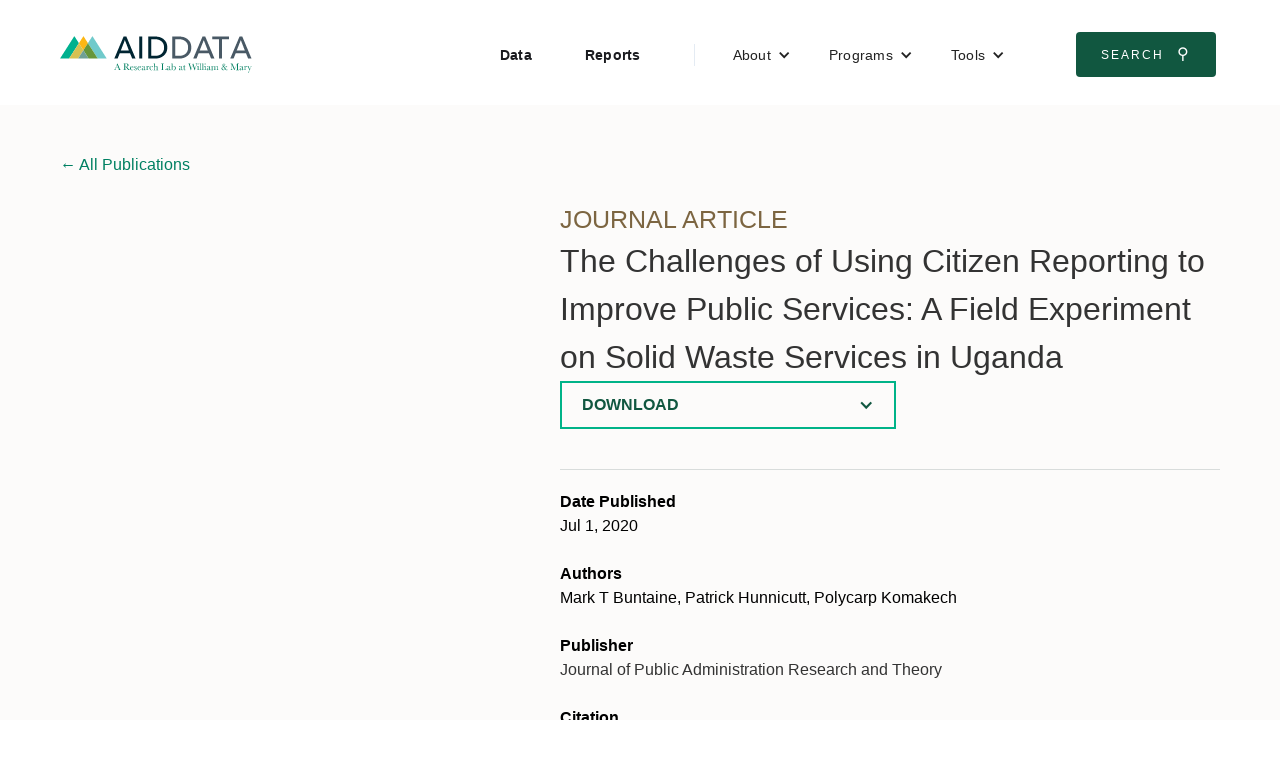

--- FILE ---
content_type: text/html; charset=utf-8
request_url: https://www.aiddata.org/publications/the-challenges-of-using-citizen-reporting-to-improve-public-services-a-field-experiment-on-solid-waste-services-in-uganda
body_size: 7218
content:
<!DOCTYPE html><!-- This site was created in Webflow. https://webflow.com --><!-- Last Published: Fri Jan 23 2026 16:18:58 GMT+0000 (Coordinated Universal Time) --><html data-wf-domain="www.aiddata.org" data-wf-page="65e6456481f6caa00af4ec20" data-wf-site="5914719ba6e62162556bd443" lang="en" data-wf-collection="65e6456481f6caa00af4eb04" data-wf-item-slug="the-challenges-of-using-citizen-reporting-to-improve-public-services-a-field-experiment-on-solid-waste-services-in-uganda"><head><meta charset="utf-8"/><title>AidData  |  The Challenges of Using Citizen Reporting to Improve Public Services: A Field Experiment on Solid Waste Services in Uganda</title><meta content="Jul 01, 2020  |" name="description"/><meta content="AidData  |  The Challenges of Using Citizen Reporting to Improve Public Services: A Field Experiment on Solid Waste Services in Uganda" property="og:title"/><meta content="Jul 01, 2020  |" property="og:description"/><meta content="" property="og:image"/><meta content="AidData  |  The Challenges of Using Citizen Reporting to Improve Public Services: A Field Experiment on Solid Waste Services in Uganda" property="twitter:title"/><meta content="Jul 01, 2020  |" property="twitter:description"/><meta content="" property="twitter:image"/><meta property="og:type" content="website"/><meta content="summary_large_image" name="twitter:card"/><meta content="width=device-width, initial-scale=1" name="viewport"/><meta content="3hSxsEkFY8npkFGuwfMvPXUjFGEidrxvZSdBHmoVlKU" name="google-site-verification"/><meta content="Webflow" name="generator"/><link href="https://cdn.prod.website-files.com/5914719ba6e62162556bd443/css/aiddata.webflow.shared.f45f6d19c.min.css" rel="stylesheet" type="text/css" integrity="sha384-9F9tGc/5ast27mX1qW5bJp/o1+xTfj3QJjqFV8E5tcI6vV2gIfKG+tR7TYs85qaw" crossorigin="anonymous"/><script type="text/javascript">!function(o,c){var n=c.documentElement,t=" w-mod-";n.className+=t+"js",("ontouchstart"in o||o.DocumentTouch&&c instanceof DocumentTouch)&&(n.className+=t+"touch")}(window,document);</script><link href="https://cdn.prod.website-files.com/5914719ba6e62162556bd443/5c66e3c4b44ec5339e661175_faviconArtboard%202.png" rel="shortcut icon" type="image/x-icon"/><link href="https://cdn.prod.website-files.com/5914719ba6e62162556bd443/5c66e4488238e3cbb70d9d5d_webclip.png" rel="apple-touch-icon"/><script async="" src="https://www.googletagmanager.com/gtag/js?id=G-8H3QFQRRTT"></script><script type="text/javascript">window.dataLayer = window.dataLayer || [];function gtag(){dataLayer.push(arguments);}gtag('set', 'developer_id.dZGVlNj', true);gtag('js', new Date());gtag('config', 'G-8H3QFQRRTT');</script><meta name="google-site-verification" content="3hSxsEkFY8npkFGuwfMvPXUjFGEidrxvZSdBHmoVlKU" />
<meta name="google-site-verification" content="1nmyBvx8B7x44UXG3j1gwiv5OCz3NtCnBUOlkpmMyy8" />
<meta name="twitter:card" content="summary_large_image">
<style>
.w-mod-touch .page-wrap .w-nav, .w-mod-touch .page-wrap .w-container, .w-mod-touch .page-wrap .w-nav-menu, .w-mod-touch .page-wrap .w-dropdown, .w-mod-touch .page-wrap .w-dropdown-list.w--open {overflow-x: visible !important; overflow-y: visible !important; max-width: none !important; }
.w-dyn-empty {display: none !important; }
body {font-family: 'Avenir', 'Avenir Next','Helvetica', 'Helvetica Neue', 'Arial', 'Roboto', sans serif !important;}
@supports (object-fit: cover){.tall-card-image-wrap img {-o-object-fit: cover;object-fit: cover;}}
</style><link href="https://cdn.jsdelivr.net/gh/johnwcuster/graphpapercss@latest/css/main.min.css" rel="stylesheet" type="text/css" /><link href="https://docs.aiddata.org/ad4/css/ad4-grid.css" rel="stylesheet" type="text/css"></head><body><div class="js-meta w-embed"><div id="schemaMarkup" itemscope itemtype="https://schema.org/ScholarlyArticle" style="display: none">
  <meta itemprop="name" content="The Challenges of Using Citizen Reporting to Improve Public Services: A Field Experiment on Solid Waste Services in Uganda" />
  <meta itemprop="image" content="" />
  <meta itemprop="dateModified" content="Oct 13, 2023" />
  <meta itemprop="datePublished" content="Jul 01, 2020" />  
  <meta itemprop="author" content="Mark T Buntaine, Patrick Hunnicutt, Polycarp Komakech" />
  <meta itemprop="creator" content="Mark T Buntaine, Patrick Hunnicutt, Polycarp Komakech" />
  <meta itemprop="publisher" content="Journal of Public Administration Research and Theory" />
  <meta itemprop="learningResourceType" content="Journal Article" />
  <meta itemprop="associatedMedia" content="https://academic.oup.com/jpart/article-abstract/doi/10.1093/jopart/muaa026/5865790" />
</div></div><div id="top" class="page-wrap"><header class="navbar2"><a href="#main-content" class="skip-to-content-link">Skip to Content</a><div data-animation="default" data-collapse="medium" data-duration="400" data-easing="ease" data-easing2="ease" role="banner" class="wide-navbar-no-shadow-container-2 w-nav"><div class="navvbar-container-2"><div class="navbar-wrapper-2"><a href="/" class="navbar-brand-2-logo w-nav-brand"><img src="https://cdn.prod.website-files.com/5914719ba6e62162556bd443/5949cde787ae3440674658c9_AidData_Logo--flat.svg" loading="lazy" alt=""/></a><nav role="navigation" class="nav-menu-wrapper-2 w-nav-menu"><ul role="list" class="nav-menu-two w-list-unstyled"><li><a href="/datasets" class="nav-link-accent">Data</a></li><li><a href="/publications" class="nav-link-accent">Reports</a></li><li><div class="nav-divider"></div></li><li><div data-hover="false" data-delay="0" class="nav-dropdown-3 w-dropdown"><div class="nav-dropdown-toggle-2 w-dropdown-toggle"><div class="nav-dropdown-icon-2 w-icon-dropdown-toggle"></div><div>About</div></div><nav class="nav-dropdown-list-2 shadow-three mobile-shadow-hide w-dropdown-list"><a href="/about" class="nav-dropdown-link-2-main-link w-dropdown-link">About AidData</a><a href="/blog" class="nav-dropdown-link-2 w-dropdown-link">Blog</a><a href="/contact" class="nav-dropdown-link-2 w-dropdown-link">Contact</a><a href="/events" class="nav-dropdown-link-2 w-dropdown-link">Events</a><a href="/in-the-news" class="nav-dropdown-link-2 w-dropdown-link">Media</a><a href="/join-the-team" class="nav-dropdown-link-2 w-dropdown-link">Join the Team</a><a href="/partners" class="nav-dropdown-link-2 w-dropdown-link">Partners</a><a href="/people" class="nav-dropdown-link-2 w-dropdown-link">People</a><a href="/training" class="nav-dropdown-link-2 w-dropdown-link">Training</a></nav></div></li><li><div data-hover="false" data-delay="0" class="nav-dropdown-3 w-dropdown"><div class="nav-dropdown-toggle-2 w-dropdown-toggle"><div class="nav-dropdown-icon-2 w-icon-dropdown-toggle"></div><div>Programs</div></div><nav class="nav-dropdown-list-2 shadow-three mobile-shadow-hide w-dropdown-list"><a href="/china" class="nav-dropdown-link-2 w-dropdown-link">China</a><a href="/agriculture-climate-environment" class="nav-dropdown-link-2 w-dropdown-link">Agriculture, Climate &amp; Environment</a><a href="/machine-learning" class="nav-dropdown-link-2 w-dropdown-link">AI &amp; Machine Learning</a><a href="/fpi" class="nav-dropdown-link-2 w-dropdown-link">Foreign Policy Influence</a><a href="/gie" class="nav-dropdown-link-2 w-dropdown-link">Geospatial Tools &amp; Impact Evaluations</a><a href="/gender-equity-in-development" class="nav-dropdown-link-2 w-dropdown-link">Global Gender Equity</a><a href="/ltl" class="nav-dropdown-link-2 w-dropdown-link">Listening to Leaders</a><a href="/migration" class="nav-dropdown-link-2 w-dropdown-link">Migration</a><a href="/sdg" class="nav-dropdown-link-2 w-dropdown-link">Sustainable Development Goals</a></nav></div></li><li><div data-hover="false" data-delay="0" class="nav-dropdown-3 w-dropdown"><div class="nav-dropdown-toggle-2 w-dropdown-toggle"><div class="nav-dropdown-icon-2 w-icon-dropdown-toggle"></div><div>Tools</div></div><nav class="nav-dropdown-list-2 shadow-three mobile-shadow-hide w-dropdown-list"><a href="/geoquery" class="nav-dropdown-link-2 w-dropdown-link">GeoQuery</a><a href="https://china.aiddata.org" target="_blank" class="nav-dropdown-link-2 w-dropdown-link">China&#x27;s Global Development Footprint</a><a href="https://phl-china.aiddata.org" target="_blank" class="nav-dropdown-link-2 w-dropdown-link">China in The Philippines</a><a href="https://china-dashboard.aiddata.org/" target="_blank" class="nav-dropdown-link-2 w-dropdown-link">China&#x27;s Public Diplomacy</a><a href="https://china-contracts.aiddata.org" target="_blank" class="nav-dropdown-link-2 w-dropdown-link">China Contracts Search</a></nav></div></li><li class="mobile-margin-top-11"><div class="nav-button-wrapper-2"><a href="https://www.aiddata.org/search" target="_blank" class="button-primary-2 w-button">Search <span class="search-icon-unicode">⚲</span></a></div></li></ul></nav><div class="menu-button-2 w-nav-button"><div class="w-icon-nav-menu"></div></div></div></div></div></header><div id="main-content" class="main-content gray-background"><div class="full-width page-top-padding page-grid-padding padding-bottom--baseline"><div class="w-dyn-bind-empty w-richtext"></div><a href="/publications" class="full-width"><strong>←</strong> All Publications</a></div><div class="grid_02b--01"><a href="https://academic.oup.com/jpart/article-abstract/doi/10.1093/jopart/muaa026/5865790" target="_blank" class="w-inline-block"><img alt="" src="" class="w-dyn-bind-empty"/></a><div><div class="full-width"><div class="inline-block responsive-page-label padding--char-right">Journal Article</div><div class="inline-block responsive-page-label w-dyn-bind-empty"></div></div><h1 class="font-size-4">The Challenges of Using Citizen Reporting to Improve Public Services: A Field Experiment on Solid Waste Services in Uganda</h1><div data-delay="0" data-hover="false" data-w-id="a1d2186c-a338-4031-7453-bf80d5fff78d" class="dropdown-button padding-bottom--cell margin-bottom--cell w-dropdown"><div class="dropdown-button-toggle w-dropdown-toggle"><div style="-webkit-transform:translate3d(0, 0, 0) scale3d(1, 1, 1) rotateX(0) rotateY(0) rotateZ(0DEG) skew(0, 0);-moz-transform:translate3d(0, 0, 0) scale3d(1, 1, 1) rotateX(0) rotateY(0) rotateZ(0DEG) skew(0, 0);-ms-transform:translate3d(0, 0, 0) scale3d(1, 1, 1) rotateX(0) rotateY(0) rotateZ(0DEG) skew(0, 0);transform:translate3d(0, 0, 0) scale3d(1, 1, 1) rotateX(0) rotateY(0) rotateZ(0DEG) skew(0, 0)" class="dropdown-button-icon w-icon-dropdown-toggle"></div><div>Download</div></div><nav class="dropdown-button-list w-dropdown-list"><a href="https://academic.oup.com/jpart/article-abstract/doi/10.1093/jopart/muaa026/5865790" class="dropdown-button-link w-dropdown-link">Visit Publisher&#x27;s Site →</a><a href="#" class="dropdown-button-link w-condition-invisible w-dyn-bind-empty w-dropdown-link"></a><a href="#" class="dropdown-button-link w-condition-invisible w-dyn-bind-empty w-dropdown-link"></a><a href="#" class="dropdown-button-link w-condition-invisible w-dyn-bind-empty w-dropdown-link"></a><a href="#" class="dropdown-button-link w-condition-invisible w-dyn-bind-empty w-dropdown-link"></a><a href="#" class="dropdown-button-link w-condition-invisible w-dyn-bind-empty w-dropdown-link"></a><a href="#" class="dropdown-button-link w-condition-invisible w-dyn-bind-empty w-dropdown-link"></a><a href="#" class="dropdown-button-link w-condition-invisible w-dyn-bind-empty w-dropdown-link"></a></nav></div><div><p class="font-size-1 margin-0--bottom bold-text black-text border-top padding-top--cell">Date Published</p><p class="font-size-1 black-text">Jul 1, 2020</p><p class="font-size-1 black-text bold-text margin-0--bottom">Authors</p><p class="font-size-1 black-text">Mark T Buntaine, Patrick Hunnicutt, Polycarp Komakech</p><p class="font-size-1 bold-text black-text margin-0--bottom">Publisher</p><p>Journal of Public Administration Research and Theory</p><p class="font-size-1 margin-0--bottom bold-text black-text">Citation</p><div class="w-richtext"><p>Mark T Buntaine, Patrick Hunnicutt, Polycarp Komakech, The Challenges of Using Citizen Reporting to Improve Public Services: A Field Experiment on Solid Waste Services in Uganda, <em>Journal of Public Administration Research and Theory</em>, Volume 31, Issue 1, January 2021, Pages 108–127, <a href="https://doi.org/10.1093/jopart/muaa026">https://doi.org/10.1093/jopart/muaa026</a><br/></p></div><div class="w-richtext"><p><strong><em>Note</em></strong><em>: A version of this article was previously published as an </em><a href="/publications/escaping-the-valley-of-disengagement-two-field-experiments-on-motivating-citizens-to-monitor-public-goods"><strong><em>AidData Working Paper</em></strong><em>.</em></a><a href="https://www.aiddata.org/publications/wps113-discourse-wars-and-mask-diplomacy-chinas-global-image-management-in-times-of-crisis"><br/></a></p></div></div></div></div><div class="grid_02b--04 padding-top--baseline border-top margin-top--baseline padding-bo"><h2>Abstract</h2><div class="w-richtext"><p>Governments around the world are investing in technologies that allow citizens to participate in the coproduction of public services by providing monitoring and feedback, but there is little evidence about how these initiatives affect the quality of public services. We implemented a large-scale field experiment that involved organizing 50 citizen reporters in each of 100 neighborhoods across Kampala, Uganda, to provide weekly reports to the municipal government about the delivery of solid waste services via an SMS-messaging platform, resulting in 23,856 reports during the 9-month study period. Citizen reporting did not reduce informal waste accumulation as targeted, which would indicate improvements to formal services. Using our observations as participants in the development and deployment of the reporting platform and interviews with staff at the government agency receiving the citizen reports, we show how the public generated inconsistent information that did not fit existing decision-making processes. We generalize lessons from this field experiment by explaining how coproduction involving information sharing through information and communication technologies is likely to affect public services based on the <em>alignment</em> of citizen-produced data with the information problems managers face; the <em>search costs</em> of detecting public services failures; the <em>quality</em> of citizen-produced data; and the <em>operating costs</em> of citizen-reporting platforms.</p><p><strong>Funding</strong>: This research was supported by AidData at the College of William &amp; Mary and the U.S. Agency for International Development (USAID) Global Development Lab through cooperative agreement AID-OAA-A-12-00096 and by the Hellman Family Foundation through a fellowship to Mark Buntaine.<br/></p></div></div><div class="grid_02b--04 margin-top--baseline padding-top--baseline border-top padding-bottom--baseline"><h3>Related Publications</h3><div class="w-dyn-list"><div role="list" class="wide-card-grid w-dyn-items"><div role="listitem" class="wide-card w-dyn-item"><a href="/publications/escaping-the-valley-of-disengagement-two-field-experiments-on-motivating-citizens-to-monitor-public-goods" class="white-card-link w-inline-block"><div class="card-column-wrap"><div class="card-media"><img alt="" src="" class="cover-thumbnail w-dyn-bind-empty"/></div><div class="card-text-wrap"><div class="flex-start full-width"><div class="card-label-small padding-right--char">Working Paper</div><div class="card-label-small">41</div></div><h3 class="card-title-small">Escaping the Valley of Disengagement: Two Field Experiments on Motivating Citizens to Monitor Public Goods</h3><div class="font-size-0 gray-text w-dyn-bind-empty"></div><p class="card-body-text">Mark T. Buntaine, Daniel L. Nielson, Jacob T. Skaggs</p><p class="js-date">2017-06-01</p></div></div></a></div></div></div></div><div class="grid_02b--04 margin-top--baseline padding-top--baseline border-top padding-bottom--baseline"><h3>Featured Authors</h3><div><div class="w-dyn-list"><div role="list" class="short-card-grid w-dyn-items"><div role="listitem" class="short-card2 w-dyn-item"><div class="flex"><a href="/people/mark-buntaine" class="business-card-thumbnail-wrap w-inline-block"><img alt="Mark Buntaine" src="" class="w-dyn-bind-empty"/></a><div class="business-card-text-wrap"><div class="card-label-small w-dyn-bind-empty"></div><a href="/people/mark-buntaine" class="heading-link w-inline-block"><h4 class="linked-heading">Mark Buntaine</h4></a><p class="card-subheading-without-padding">Assistant Professor at the Bren School of Environmental Science &amp; Management and the Department of Political Science at the University of California at Santa Barbara</p></div></div></div></div></div><div class="margin-top--line padding-top--line border--gold border-top"><div class="w-dyn-bind-empty w-richtext"></div></div></div></div><div class="grid_02b--04 margin-top--baseline padding-top--baseline border-top padding-bottom--baseline w-condition-invisible"><h3 class="w-condition-invisible">Related Datasets</h3><div class="w-dyn-list"><div class="w-dyn-empty"><div>No items found.</div></div></div></div><div class="grid_02b--04 margin-top--baseline padding-top--baseline border-top padding-bottom--baseline w-condition-invisible"><h3 class="w-condition-invisible">Related Blog Posts</h3><div class="w-dyn-list"><div class="w-dyn-empty"><div>No items found.</div></div></div></div><div class="grid_02b--04 margin-top--baseline padding-top--baseline border-top padding-bottom--baseline w-condition-invisible"><h3 class="w-condition-invisible">Related Events</h3><div class="w-dyn-list"><div class="w-dyn-empty"><div>No items found.</div></div></div></div><footer id="footer" class="footer"><div class="footer-wrap"><section class="footer-nav-col-1"><div class="margin-top--baseline"><a href="/newsletter" class="footer-cta-button w-inline-block">Get our Newsletter!</a></div><div><div class="footer-social-wrap"><a href="https://www.facebook.com/aiddata" target="_blank" rel="noopener" class="footer-social-link w-inline-block"><img src="https://cdn.prod.website-files.com/5914719ba6e62162556bd443/5945863858fa7b4b26d866db_Facebook%20Icon.svg" alt="Link to AidData Facebook Page" class="footer-social-icon"/></a><a href="https://twitter.com/@aiddata" target="_blank" rel="noopener" class="footer-social-link w-inline-block"><img src="https://cdn.prod.website-files.com/5914719ba6e62162556bd443/5945864316c1f5436ec07922_Twitter%20Icon.svg" alt="Link to AidData Twitter Feed" class="footer-social-icon"/></a><a href="https://www.linkedin.com/company/aiddata" target="_blank" rel="noopener" class="footer-social-link w-inline-block"><img src="https://cdn.prod.website-files.com/5914719ba6e62162556bd443/5945863e684cda4d7bbc3adf_LinkedIn%20Icon.svg" alt="Link to AidData LinkedIn page" class="footer-social-icon"/></a></div></div></section><div id="site-map" class="footer-nav-col-2-wrap"><div class="footer-nav-text-column w-richtext"><h4>Discover</h4><ul role="list"><li><a href="/about">About AidData</a></li><li><a href="/blog">Blog</a></li><li><a href="/contact">Contact</a></li><li><a href="/events">Events</a></li><li><a href="/in-the-news">Media</a></li><li><a href="/pages/join-the-team">Join the Team</a></li><li><a href="/partners">Partners</a></li><li><a href="/people">People</a></li><li><a href="/training">Training</a></li></ul></div><div class="footer-nav-text-column w-richtext"><h4>Research</h4><ul role="list"><li><a href="/datasets">Data</a></li><li><a href="/publications">Reports</a></li></ul><h4>Programs</h4><ul role="list"><li><a href="/china">China</a></li><li><a href="/agriculture-climate-environment">Agriculture, Climate &amp; Environment</a></li><li><a href="/machine-learning">AI &amp; Machine Learning</a></li><li><a href="/fpi">Foreign Policy Influence</a></li><li><a href="/gender-equity-in-development">Global Gender Equity</a></li><li><a href="/gie">Geospatial Tools &amp; Impact Evaluations</a></li><li><a href="/ltl">Listening to Leaders</a></li><li><a href="/migration">Migration</a></li><li><a href="/sdg">Sustainable Development Goals</a></li></ul></div><div class="footer-nav-text-column w-richtext"><h4>Tools</h4><ul role="list"><li><a href="/geoquery">GeoQuery</a></li><li><a href="https://china.aiddata.org/">China&#x27;s Global Development Footprint</a></li><li><a href="https://phl-china.aiddata.org/">China in the Philippines</a></li><li><a href="https://china-dashboard.aiddata.org/">China&#x27;s Public Diplomacy</a></li><li><a href="https://china-contracts.aiddata.org/">China Contracts Search</a></li><li>‍</li><li></li></ul></div></div></div><div class="bg--wm_green full-width border-top"><a href="http://www.wm.edu/" target="_blank" rel="noopener" class="wm-footer-link w-inline-block"><img src="https://cdn.prod.website-files.com/5914719ba6e62162556bd443/59d445067eedf20001205357_wm_vertical_single_line_white.png" alt="William and Mary Official Crest"/></a></div></footer></div></div><script src="https://d3e54v103j8qbb.cloudfront.net/js/jquery-3.5.1.min.dc5e7f18c8.js?site=5914719ba6e62162556bd443" type="text/javascript" integrity="sha256-9/aliU8dGd2tb6OSsuzixeV4y/faTqgFtohetphbbj0=" crossorigin="anonymous"></script><script src="https://cdn.prod.website-files.com/5914719ba6e62162556bd443/js/webflow.schunk.36b8fb49256177c8.js" type="text/javascript" integrity="sha384-4abIlA5/v7XaW1HMXKBgnUuhnjBYJ/Z9C1OSg4OhmVw9O3QeHJ/qJqFBERCDPv7G" crossorigin="anonymous"></script><script src="https://cdn.prod.website-files.com/5914719ba6e62162556bd443/js/webflow.schunk.09b9fd2a2adc33fc.js" type="text/javascript" integrity="sha384-/l/DLhz1PYqVfCgaqKyUsEodMpbJoHmB/1R0peDmCye3eN+4Az4Nx6HJnXtGxBJH" crossorigin="anonymous"></script><script src="https://cdn.prod.website-files.com/5914719ba6e62162556bd443/js/webflow.d9181b2d.ccfbc8d6cfe374c0.js" type="text/javascript" integrity="sha384-m0KSU8/9Cg4qoomUq5k6NJjaYu3qRMDIi2lGfqvn5qvGL0Oo4yuaQMk5NKrMyWab" crossorigin="anonymous"></script><!-- Global Site Tag (gtag.js) - Google Analytics -->
<script async src="https://www.googletagmanager.com/gtag/js?id=UA-107543399-1"></script>
<script>
  window.dataLayer = window.dataLayer || [];
  function gtag(){dataLayer.push(arguments)};
  gtag('js', new Date());

  gtag('config', 'UA-107543399-1');
</script>


<!-- Lucky Orange Analytics -->
<script type='text/javascript'>
  window.__lo_site_id = 57091;
  (function() {
    var wa = document.createElement('script'); wa.type = 'text/javascript'; wa.async = true;
    wa.src = 'https://d10lpsik1i8c69.cloudfront.net/w.js';
    var s = document.getElementsByTagName('script')[0]; s.parentNode.insertBefore(wa, s);
  })();
</script>
<!-- Social Sharing Buttons -->
<script>
  (function(){ 
      var Tweet1 = document.getElementById("Tweet1");
      
      var FB1 = document.getElementById("FB1");
      
      var LI1 = document.getElementById("LI1");
      

      function tweet() { 
        var u = location.href;
        var t="@aiddata"; 
        window.open('http://twitter.com/share?url='+encodeURIComponent(u)+'&text='+encodeURIComponent(t),'twitsharer','toolbar=0,status=0,width=626,height=436'); 
        return false;    
      }

      function fbshareCurrentPage() {
        window.open("https://www.facebook.com/sharer/sharer.php?u="+escape(window.location.href)+"&t="+document.title, '', 'menubar=no,toolbar=no,resizable=yes,scrollbars=yes,height=300,width=600');return false; 
      }

      function linkedinShareCurrentPage() {
        window.open('http://www.linkedin.com/shareArticle?mini=true&url=' + encodeURIComponent(document.URL) + '&title=' + encodeURIComponent(document.title)); return false;
      }
    
      if (document.body.contains(Tweet1)) {
        Tweet1.addEventListener('click', tweet, false);  
      }
      
      if (document.body.contains(FB1)) {
        FB1.addEventListener('click', fbshareCurrentPage, false);  
      }
      if (document.body.contains(LI1)) {
        LI1.addEventListener('click', linkedinShareCurrentPage, false);  
      }
  }());
</script></body></html>

--- FILE ---
content_type: image/svg+xml
request_url: https://cdn.prod.website-files.com/5914719ba6e62162556bd443/5945863858fa7b4b26d866db_Facebook%20Icon.svg
body_size: -101
content:
<svg id="Layer_1" data-name="Layer 1" xmlns="http://www.w3.org/2000/svg" viewBox="0 0 47.91 47.91"><defs><style>.cls-1{fill:#008062;opacity:0.8;}</style></defs><title>Facebook Icon</title><path class="cls-1" d="M0,0V47.91H47.91V0ZM29.09,24H25.73v12h-5V24H18.39V19.73h2.37V17c0-2,.93-5,5-5h3.68V16.1H26.78a1,1,0,0,0-1.06,1.15v2.49h3.79Z"/></svg>

--- FILE ---
content_type: image/svg+xml
request_url: https://cdn.prod.website-files.com/5914719ba6e62162556bd443/5945863e684cda4d7bbc3adf_LinkedIn%20Icon.svg
body_size: 26
content:
<svg id="Layer_1" data-name="Layer 1" xmlns="http://www.w3.org/2000/svg" viewBox="0 0 48.25 48.25"><defs><style>.cls-1{opacity:0.8;}.cls-2{fill:#008062;}</style></defs><title>LinkedIn Icon</title><g class="cls-1"><path class="cls-2" d="M25.33,22.1v-.05l0,.05Z" transform="translate(0.24 0.25)"/><path class="cls-2" d="M-.24-.25V48H48V-.25ZM17.3,35.41H12.13V19.85H17.3ZM14.71,17.73h0a2.7,2.7,0,1,1,.07-5.38,2.7,2.7,0,1,1,0,5.38ZM35.95,35.41H30.78V27.08c0-2.09-.75-3.52-2.62-3.52a2.84,2.84,0,0,0-2.65,1.89,3.52,3.52,0,0,0-.17,1.26v8.69H20.16s.07-14.1,0-15.55h5.17v2.2A5.14,5.14,0,0,1,30,19.49c3.4,0,6,2.22,6,7Z" transform="translate(0.24 0.25)"/></g></svg>

--- FILE ---
content_type: image/svg+xml
request_url: https://cdn.prod.website-files.com/5914719ba6e62162556bd443/5949cde787ae3440674658c9_AidData_Logo--flat.svg
body_size: 4257
content:
<?xml version="1.0" encoding="utf-8"?>
<!-- Generator: Adobe Illustrator 21.1.0, SVG Export Plug-In . SVG Version: 6.00 Build 0)  -->
<svg version="1.1" id="Layer_1" xmlns="http://www.w3.org/2000/svg" xmlns:xlink="http://www.w3.org/1999/xlink" x="0px" y="0px"
	 viewBox="0 0 502.9 106.1" style="enable-background:new 0 0 502.9 106.1;" xml:space="preserve">
<style type="text/css">
	.st0{enable-background:new    ;}
	.st1{fill:#002532;}
	.st2{fill:#495965;}
	.st3{fill:none;}
	.st4{fill:#70CACB;}
	.st5{fill:#FDB714;}
	.st6{fill:#67963A;}
	.st7{fill:#00B18F;}
	.st8{fill:#D6C152;}
	.st9{fill:#70A095;}
	.st10{fill:#038062;}
</style>
<title>AidData_Logo</title>
<g class="st0">
	<path class="st1" d="M150.9,67.9h-8.7l24.4-56.3h7.2l24.2,56.3H189l-5.7-13.8h-26.7L150.9,67.9z M159.3,47.1h21.1l-10.5-26.4
		L159.3,47.1z"/>
	<path class="st1" d="M215.4,67.9h-7.9V11.6h7.9V67.9z"/>
	<path class="st1" d="M231.4,11.6h19.3c3.6,0,7.2,0.5,10.8,1.6c3.6,1.1,6.9,2.7,9.8,5c2.9,2.3,5.3,5.2,7.1,8.7
		c1.8,3.6,2.7,7.8,2.7,12.8c0,4.8-0.9,9-2.7,12.5c-1.8,3.5-4.2,6.4-7.1,8.7c-2.9,2.3-6.2,4-9.8,5.2s-7.2,1.7-10.8,1.7h-19.3V11.6z
		 M239.3,61h9.9c3.4,0,6.5-0.5,9.4-1.4c2.9-1,5.4-2.3,7.5-4.1c2.1-1.8,3.7-4,4.9-6.7c1.2-2.7,1.7-5.6,1.7-9c0-3.5-0.6-6.6-1.7-9.2
		c-1.2-2.6-2.8-4.9-4.9-6.6c-2.1-1.8-4.6-3.1-7.5-4.1c-2.9-0.9-6-1.4-9.4-1.4h-9.9V61z"/>
</g>
<g class="st0">
	<path class="st2" d="M294.3,11.6h19.3c3.6,0,7.2,0.5,10.8,1.6c3.6,1.1,6.9,2.7,9.8,5c2.9,2.3,5.3,5.2,7.1,8.7
		c1.8,3.6,2.7,7.8,2.7,12.8c0,4.8-0.9,9-2.7,12.5c-1.8,3.5-4.2,6.4-7.1,8.7c-2.9,2.3-6.2,4-9.8,5.2s-7.2,1.7-10.8,1.7h-19.3V11.6z
		 M302.2,61h9.9c3.4,0,6.5-0.5,9.4-1.4c2.9-1,5.4-2.3,7.5-4.1c2.1-1.8,3.7-4,4.9-6.7c1.2-2.7,1.7-5.6,1.7-9c0-3.5-0.6-6.6-1.7-9.2
		c-1.2-2.6-2.8-4.9-4.9-6.6c-2.1-1.8-4.6-3.1-7.5-4.1c-2.9-0.9-6-1.4-9.4-1.4h-9.9V61z"/>
</g>
<g class="st0">
	<path class="st2" d="M357.6,67.9h-8.7l24.4-56.3h7.2l24.2,56.3h-8.9L390,54.1h-26.7L357.6,67.9z M366,47.1h21.1l-10.5-26.4
		L366,47.1z"/>
	<path class="st2" d="M424.4,67.9h-7.9V18.5h-18v-6.9h44v6.9h-18V67.9z"/>
</g>
<g class="st0">
	<path class="st2" d="M454.6,67.9h-8.7l24.4-56.3h7.2l24.2,56.3h-8.9l-5.7-13.8h-26.7L454.6,67.9z M463,47.1h21.1l-10.5-26.4
		L463,47.1z"/>
</g>
<polygon class="st3" points="61.4,10.5 37.5,10.5 49.5,28.7 "/>
<polygon class="st3" points="37.5,10.5 0,10.5 0,67.9 18.8,39.2 "/>
<polygon class="st3" points="84.9,10.5 61.4,10.5 73.1,28.5 "/>
<polygon class="st3" points="84.9,10.5 103.7,39.2 122.4,67.9 122.4,10.5 "/>
<polygon class="st4" points="103.7,39.2 84.9,10.5 73.1,28.5 80.1,39.2 98.9,67.9 122.4,67.9 "/>
<polygon class="st5" points="61.4,10.5 49.5,28.7 56.3,39.2 61.2,46.7 66.1,39.2 73.1,28.5 "/>
<polygon class="st6" points="80.1,39.2 73.1,28.5 66.1,39.2 61.2,46.7 75.1,67.9 84.9,67.9 98.9,67.9 "/>
<polygon class="st7" points="49.5,28.7 37.5,10.5 18.8,39.2 0,67.9 23.8,67.9 42.6,39.2 "/>
<polygon class="st8" points="56.3,39.2 49.5,28.7 42.6,39.2 23.8,67.9 37.5,67.9 47.3,67.9 61.2,46.7 "/>
<polygon class="st9" points="47.3,67.9 61.4,67.9 75.1,67.9 61.2,46.7 "/>
<g class="st0">
	<path class="st10" d="M152.7,91.2h-6.4l-0.4,1.1c-0.6,1.5-1,2.5-1,3c0,0.5,0.2,0.9,0.5,1.1c0.3,0.3,0.8,0.4,1.3,0.4v0.6h-5v-0.6
		c0.7-0.1,1.3-0.4,1.7-0.8c0.4-0.4,0.8-1.3,1.3-2.6c0-0.1,0.2-0.6,0.6-1.4l4.9-11.6h0.5l5.6,13.3l0.8,1.8c0.2,0.4,0.4,0.7,0.7,0.9
		c0.3,0.2,0.7,0.4,1.3,0.4v0.6h-6.6v-0.6c0.8,0,1.4-0.1,1.6-0.2c0.3-0.1,0.4-0.4,0.4-0.7c0-0.2-0.2-0.7-0.6-1.6L152.7,91.2z
		 M152.5,90.7l-3-7.1l-3,7.1H152.5z"/>
</g>
<g class="st0">
	<path class="st10" d="M183.6,97.4h-4.5c-0.8-0.6-2-2-3.7-4.4c-0.5-0.8-1.1-1.5-1.6-2.2s-1-1.1-1.2-1.3c-0.2-0.2-0.5-0.2-1-0.2h-0.7
		v3.7c0,1.3,0,2.2,0.1,2.6c0.1,0.4,0.2,0.7,0.5,0.9c0.3,0.2,0.8,0.3,1.5,0.3h0.8v0.6h-8v-0.6h0.5c0.7,0,1.2-0.1,1.5-0.3
		c0.3-0.2,0.5-0.5,0.5-0.8c0.1-0.4,0.1-1.3,0.1-2.7v-8.2c0-1.3,0-2.2-0.1-2.6c-0.1-0.4-0.2-0.7-0.5-0.8c-0.3-0.1-0.8-0.2-1.7-0.2
		H166v-0.6l2.4-0.1c1.6-0.1,2.9-0.1,3.8-0.1c1.6,0,2.9,0.1,3.9,0.4c1,0.3,1.8,0.8,2.4,1.5s0.9,1.5,0.9,2.4c0,1.1-0.4,2-1.2,2.8
		c-0.8,0.8-2,1.3-3.6,1.4c0.7,0.3,1.8,1.6,3.4,3.7c1.3,1.7,2.3,2.8,3,3.3c0.7,0.5,1.6,0.8,2.6,0.8V97.4z M170.9,88.8
		c0.6,0,1.3,0,1.9-0.1c0.7,0,1.2-0.1,1.7-0.3s0.9-0.4,1.2-0.6c0.3-0.3,0.5-0.7,0.7-1.1s0.3-1,0.3-1.7c0-1.2-0.3-2.1-0.9-2.8
		s-1.9-1.1-3.8-1.1c-0.3,0-0.7,0-1,0V88.8z"/>
</g>
<g class="st0">
	<path class="st10" d="M192.6,90.7h-7c0,0.5,0,0.8,0,1.1c0,1.8,0.3,3.1,0.8,4c0.6,0.9,1.4,1.3,2.5,1.3c1.5,0,2.6-0.7,3.2-2h0.6
		c-0.3,0.8-0.8,1.5-1.6,2c-0.8,0.5-1.6,0.7-2.6,0.7c-0.9,0-1.7-0.2-2.4-0.6c-0.8-0.4-1.4-1-1.9-1.8c-0.5-0.8-0.7-1.7-0.7-2.9
		c0-1.6,0.5-2.9,1.4-4c0.9-1.1,2.1-1.6,3.5-1.6c1.3,0,2.3,0.4,3.1,1.2C192.2,88.9,192.5,89.8,192.6,90.7z M190.4,90.2
		c0-0.2,0-0.4,0-0.5c0-0.7-0.2-1.3-0.6-1.7s-0.9-0.6-1.6-0.6c-1.5,0-2.4,0.9-2.7,2.8H190.4z"/>
	<path class="st10" d="M194.6,97.7v-3.3h0.5c0.6,1.9,1.6,2.9,3,2.9c0.6,0,1.1-0.2,1.4-0.6c0.3-0.4,0.5-0.8,0.5-1.2
		c0-0.5-0.2-1-0.5-1.3c-0.3-0.3-1-0.7-2-1.2c-1-0.5-1.8-1-2.2-1.5c-0.4-0.5-0.7-1.1-0.7-1.8c0-0.7,0.2-1.3,0.7-1.9
		c0.5-0.6,1.1-0.9,2-0.9c0.9,0,1.6,0.4,2.2,1.1c0.1-0.1,0.3-0.4,0.5-0.9h0.5v3.1H200c-0.2-0.7-0.5-1.4-1-1.9c-0.5-0.5-1-0.8-1.7-0.8
		c-0.5,0-0.9,0.2-1.2,0.5c-0.3,0.3-0.5,0.7-0.5,1.1c0,0.4,0.2,0.8,0.5,1.1c0.3,0.3,1,0.7,1.9,1.1c1.4,0.6,2.3,1.3,2.6,1.9
		c0.3,0.6,0.5,1.2,0.5,1.8c0,0.9-0.3,1.6-0.9,2.1c-0.6,0.6-1.3,0.8-2.2,0.8c-0.9,0-1.8-0.4-2.5-1.1c-0.2,0.2-0.4,0.6-0.5,1.1H194.6z
		"/>
	<path class="st10" d="M212.1,90.7h-7c0,0.5,0,0.8,0,1.1c0,1.8,0.3,3.1,0.8,4c0.6,0.9,1.4,1.3,2.5,1.3c1.5,0,2.6-0.7,3.2-2h0.6
		c-0.3,0.8-0.8,1.5-1.6,2c-0.8,0.5-1.6,0.7-2.6,0.7c-0.9,0-1.7-0.2-2.4-0.6c-0.8-0.4-1.4-1-1.9-1.8c-0.5-0.8-0.7-1.7-0.7-2.9
		c0-1.6,0.5-2.9,1.4-4c0.9-1.1,2.1-1.6,3.5-1.6c1.3,0,2.3,0.4,3.1,1.2C211.6,88.9,212,89.8,212.1,90.7z M209.9,90.2
		c0-0.2,0-0.4,0-0.5c0-0.7-0.2-1.3-0.6-1.7s-0.9-0.6-1.6-0.6c-1.5,0-2.4,0.9-2.7,2.8H209.9z"/>
	<path class="st10" d="M224.2,95.6h0.5c-0.1,1.4-0.8,2.1-2.1,2.1c-0.6,0-1-0.1-1.3-0.4c-0.3-0.3-0.5-0.7-0.6-1.3
		c-0.8,0.6-1.6,1-2.3,1.3c-0.7,0.3-1.3,0.4-1.8,0.4c-0.7,0-1.3-0.2-1.8-0.6c-0.5-0.4-0.7-0.9-0.7-1.6c0-0.8,0.4-1.6,1.2-2.2
		s2-1.3,3.4-1.9l1.9-0.8v-0.5c0-0.7,0-1.2-0.1-1.5c-0.1-0.3-0.3-0.6-0.7-0.8s-0.9-0.4-1.5-0.4c-1.2,0-1.9,0.4-2.1,1.2
		c-0.1,0.8-0.5,1.3-1,1.3c-0.5,0-0.8-0.2-0.8-0.7c0-0.5,0.3-1,1-1.5s1.7-0.8,3.1-0.8c1,0,1.9,0.2,2.4,0.5c0.6,0.3,1,0.7,1.1,1.1
		c0.2,0.4,0.3,1.1,0.3,1.9v4.1c0,1,0,1.6,0.1,1.8s0.3,0.4,0.6,0.4C223.7,96.8,224,96.4,224.2,95.6z M220.6,91.2l-1.3,0.5
		c-2.1,0.9-3.2,2-3.2,3.3c0,0.5,0.1,0.9,0.4,1.3c0.3,0.3,0.6,0.5,1.1,0.5c0.4,0,0.8-0.1,1.3-0.4s1.1-0.6,1.7-1.1V91.2z"/>
</g>
<g class="st0">
	<path class="st10" d="M229.1,89.5c0.3-0.7,0.7-1.3,1.4-1.8c0.6-0.5,1.2-0.7,1.8-0.7c0.5,0,1,0.2,1.3,0.5c0.3,0.3,0.5,0.7,0.5,1
		c0,0.2-0.1,0.4-0.2,0.6s-0.4,0.3-0.6,0.3c-0.4,0-0.7-0.3-0.9-0.9c-0.1-0.4-0.4-0.6-0.7-0.6c-0.4,0-0.8,0.2-1.3,0.7s-0.8,1-1,1.5
		c-0.1,0.5-0.2,1.2-0.2,2.1V94c0,1.1,0,1.8,0,2c0,0.3,0.1,0.5,0.4,0.6c0.2,0.1,0.6,0.2,1.1,0.2h0.3v0.6h-5.4v-0.6h0.3
		c0.5,0,0.8-0.1,1.1-0.2s0.3-0.3,0.4-0.6c0-0.2,0.1-1,0.1-2.1v-2.9c0-1.1,0-1.8,0-2c0-0.3-0.1-0.5-0.4-0.6c-0.2-0.2-0.6-0.2-1.1-0.2
		h-0.3v-0.6c0.8-0.1,1.8-0.3,3-0.7C228.9,87.6,229.1,88.4,229.1,89.5z"/>
</g>
<g class="st0">
	<path class="st10" d="M243.3,95h0.5c-0.6,1.9-2,2.9-4.2,2.9c-1.4,0-2.7-0.5-3.6-1.5s-1.5-2.3-1.5-3.9c0-1.7,0.5-3,1.6-4
		c1.1-1,2.3-1.5,3.8-1.5c0.9,0,1.7,0.2,2.4,0.6c0.7,0.4,1.1,0.9,1.1,1.4c0,0.2-0.1,0.4-0.2,0.6c-0.1,0.2-0.3,0.3-0.6,0.3
		c-0.5,0-0.9-0.3-1-1c-0.1-0.5-0.3-0.8-0.5-1c-0.2-0.2-0.6-0.3-1.2-0.3c-1.1,0-1.9,0.4-2.5,1.1c-0.6,0.8-0.8,1.9-0.8,3.5
		c0,1.6,0.3,2.8,0.9,3.7c0.6,0.9,1.5,1.3,2.7,1.3C241.8,97.2,242.8,96.4,243.3,95z"/>
</g>
<g class="st0">
	<path class="st10" d="M248.3,89c0.5-0.7,1-1.2,1.7-1.6c0.6-0.3,1.3-0.5,2-0.5c0.8,0,1.5,0.2,2.1,0.5c0.5,0.3,0.9,0.8,1.1,1.3
		c0.2,0.5,0.2,1.3,0.2,2.5V94c0,1.2,0,1.9,0.1,2.2c0,0.3,0.2,0.4,0.4,0.6c0.2,0.1,0.6,0.2,1.2,0.2v0.6h-5.2v-0.6h0.2
		c0.6,0,1-0.1,1.2-0.3s0.3-0.4,0.3-0.6c0-0.2,0-0.9,0-2v-3c0-0.8,0-1.5-0.1-1.9s-0.3-0.7-0.7-1c-0.4-0.3-0.8-0.4-1.4-0.4
		c-0.6,0-1.2,0.2-1.7,0.6s-1,0.9-1.3,1.7v4c0,1.1,0,1.8,0.1,2.1s0.2,0.5,0.4,0.6s0.6,0.2,1.2,0.2v0.6h-5.1v-0.6h0.3
		c0.6,0,1-0.1,1.2-0.3c0.2-0.2,0.3-0.4,0.3-0.6s0-0.9,0-2V83.9c0-1-0.1-1.7-0.3-1.9c-0.2-0.3-0.7-0.4-1.4-0.4V81
		c1.3,0,2.3-0.2,3.2-0.5h0.3V89z"/>
	<path class="st10" d="M278.9,92.5l-0.1,4.9h-14.2v-0.6h0.5c0.7,0,1.2-0.1,1.5-0.3c0.3-0.2,0.5-0.5,0.5-0.8c0.1-0.4,0.1-1.3,0.1-2.7
		v-8.2c0-1.3,0-2.2-0.1-2.6c-0.1-0.4-0.2-0.7-0.5-0.8s-0.8-0.2-1.6-0.2h-0.4v-0.6h8v0.6h-0.7c-0.8,0-1.4,0.1-1.6,0.2
		c-0.3,0.1-0.4,0.4-0.5,0.8c-0.1,0.4-0.1,1.3-0.1,2.6v8.8c0,1.2,0,2,0.1,2.3c0.1,0.3,0.2,0.5,0.5,0.7c0.3,0.2,0.9,0.3,1.9,0.3h1.3
		c1,0,1.8-0.1,2.3-0.3c0.5-0.2,1-0.6,1.4-1.2c0.4-0.6,0.9-1.6,1.2-2.9H278.9z"/>
	<path class="st10" d="M290.3,95.6h0.5c-0.1,1.4-0.8,2.1-2.1,2.1c-0.6,0-1-0.1-1.3-0.4c-0.3-0.3-0.5-0.7-0.6-1.3
		c-0.8,0.6-1.6,1-2.3,1.3c-0.7,0.3-1.3,0.4-1.8,0.4c-0.7,0-1.3-0.2-1.8-0.6c-0.5-0.4-0.7-0.9-0.7-1.6c0-0.8,0.4-1.6,1.2-2.2
		s2-1.3,3.4-1.9l1.9-0.8v-0.5c0-0.7,0-1.2-0.1-1.5c-0.1-0.3-0.3-0.6-0.7-0.8c-0.4-0.2-0.9-0.4-1.5-0.4c-1.2,0-1.9,0.4-2.1,1.2
		c-0.1,0.8-0.5,1.3-1,1.3c-0.5,0-0.8-0.2-0.8-0.7c0-0.5,0.3-1,1-1.5c0.7-0.5,1.7-0.8,3.1-0.8c1,0,1.9,0.2,2.4,0.5s1,0.7,1.1,1.1
		c0.2,0.4,0.3,1.1,0.3,1.9v4.1c0,1,0,1.6,0.1,1.8s0.3,0.4,0.6,0.4C289.8,96.8,290.2,96.4,290.3,95.6z M286.7,91.2l-1.3,0.5
		c-2.1,0.9-3.2,2-3.2,3.3c0,0.5,0.1,0.9,0.4,1.3c0.3,0.3,0.6,0.5,1.1,0.5c0.4,0,0.8-0.1,1.3-0.4c0.5-0.3,1.1-0.6,1.7-1.1V91.2z"/>
	<path class="st10" d="M293.4,97.8h-0.5V84.3c0-1,0-1.6-0.1-1.9c-0.1-0.3-0.2-0.5-0.4-0.6c-0.2-0.1-0.6-0.2-1.1-0.2V81
		c0.5,0,1.1-0.1,1.8-0.2c0.7-0.1,1.1-0.2,1.4-0.3h0.3v8c0.6-0.5,1.2-0.9,1.8-1.2c0.6-0.3,1.2-0.4,1.8-0.4c1.5,0,2.6,0.5,3.6,1.5
		c0.9,1,1.4,2.3,1.4,3.9c0,1.6-0.5,2.9-1.4,4c-1,1.1-2.2,1.6-3.7,1.6c-0.7,0-1.4-0.2-2-0.5s-1-0.8-1.4-1.4
		C294.2,96.5,293.8,97.1,293.4,97.8z M294.7,89.2v4c0,1,0.1,1.8,0.2,2.2c0.1,0.4,0.5,0.9,1,1.3c0.5,0.4,1.1,0.6,1.8,0.6
		c1.1,0,1.9-0.4,2.5-1.3c0.6-0.9,0.9-2.1,0.9-3.8c0-1.5-0.3-2.7-0.9-3.4c-0.6-0.8-1.4-1.2-2.4-1.2c-0.6,0-1.1,0.1-1.6,0.4
		C295.8,88.2,295.3,88.6,294.7,89.2z"/>
</g>
<g class="st0">
	<path class="st10" d="M321.6,95.6h0.5c-0.1,1.4-0.8,2.1-2.1,2.1c-0.6,0-1-0.1-1.3-0.4c-0.3-0.3-0.5-0.7-0.6-1.3
		c-0.8,0.6-1.6,1-2.3,1.3c-0.7,0.3-1.3,0.4-1.8,0.4c-0.7,0-1.3-0.2-1.8-0.6c-0.5-0.4-0.7-0.9-0.7-1.6c0-0.8,0.4-1.6,1.2-2.2
		s2-1.3,3.4-1.9l1.9-0.8v-0.5c0-0.7,0-1.2-0.1-1.5c-0.1-0.3-0.3-0.6-0.7-0.8c-0.4-0.2-0.9-0.4-1.5-0.4c-1.2,0-1.9,0.4-2.1,1.2
		c-0.1,0.8-0.5,1.3-1,1.3c-0.5,0-0.8-0.2-0.8-0.7c0-0.5,0.3-1,1-1.5c0.7-0.5,1.7-0.8,3.1-0.8c1,0,1.9,0.2,2.4,0.5s1,0.7,1.1,1.1
		c0.2,0.4,0.3,1.1,0.3,1.9v4.1c0,1,0,1.6,0.1,1.8s0.3,0.4,0.6,0.4C321.1,96.8,321.5,96.4,321.6,95.6z M318,91.2l-1.3,0.5
		c-2.1,0.9-3.2,2-3.2,3.3c0,0.5,0.1,0.9,0.4,1.3c0.3,0.3,0.6,0.5,1.1,0.5c0.4,0,0.8-0.1,1.3-0.4c0.5-0.3,1.1-0.6,1.7-1.1V91.2z"/>
</g>
<g class="st0">
	<path class="st10" d="M329,87.9h-3V94c0,0.9,0,1.6,0.1,1.9c0.1,0.3,0.3,0.6,0.5,0.8s0.6,0.3,0.9,0.3c0.6,0,1.1-0.3,1.5-1l0.4,0.2
		c-0.3,0.5-0.6,1-1.1,1.2c-0.5,0.3-1,0.4-1.5,0.4c-0.6,0-1.1-0.2-1.6-0.5s-0.7-0.8-0.8-1.2c-0.1-0.5-0.2-1.3-0.2-2.5v-5.7h-1.5v-0.6
		c0.7,0,1.3-0.3,1.8-0.9c0.5-0.6,0.9-1.3,1-2.3h0.4v3.2h3V87.9z"/>
</g>
<g class="st0">
	<path class="st10" d="M353.2,97.8h-0.6L347.6,84l-4.5,13.8h-0.6l-4-13c-0.4-1.2-0.6-2-0.8-2.4s-0.4-0.7-0.6-0.9
		c-0.3-0.2-0.7-0.3-1.3-0.3v-0.6h6.3v0.6c-0.8,0-1.2,0.2-1.5,0.3c-0.2,0.2-0.3,0.4-0.3,0.7c0,0.3,0.2,1,0.5,2.1l3,9.8l4.4-13.4h0.7
		l4.9,13.4l2.6-8.9c0.3-1.2,0.5-2,0.5-2.4c0-1.1-0.6-1.6-1.7-1.6v-0.6h4.6v0.6c-0.7,0-1.2,0.3-1.5,0.7c-0.3,0.4-0.7,1.5-1.2,3.2
		L353.2,97.8z"/>
</g>
<g class="st0">
	<path class="st10" d="M362.9,86.9v7c0,1.1,0,1.8,0,2c0,0.3,0.2,0.5,0.4,0.6s0.6,0.2,1.1,0.2h0.3v0.6h-5.4v-0.6h0.4
		c0.6,0,1-0.1,1.1-0.3c0.2-0.2,0.3-0.4,0.3-0.6c0-0.2,0-0.9,0-2v-3.1c0-1.2-0.1-1.9-0.2-2.2s-0.3-0.4-0.4-0.5
		c-0.2-0.1-0.5-0.1-1-0.1h-0.3v-0.6c1.5-0.1,2.6-0.4,3.4-0.7H362.9z M360.5,81.7c0-0.4,0.1-0.7,0.4-0.9s0.6-0.4,0.9-0.4
		s0.7,0.1,0.9,0.4s0.4,0.6,0.4,0.9c0,0.4-0.1,0.7-0.4,0.9s-0.5,0.4-0.9,0.4s-0.7-0.1-0.9-0.4S360.5,82.1,360.5,81.7z"/>
	<path class="st10" d="M369,80.4V94c0,1.1,0,1.8,0,2c0,0.3,0.1,0.5,0.4,0.6c0.2,0.1,0.6,0.2,1.1,0.2h0.3v0.6h-5.4v-0.6h0.3
		c0.5,0,0.8-0.1,1.1-0.2s0.3-0.3,0.4-0.6s0.1-1,0.1-2.1V84c0-1.1-0.1-1.7-0.3-2s-0.6-0.4-1.4-0.4V81c0.5,0,1.1-0.1,1.8-0.2
		c0.7-0.1,1.1-0.2,1.4-0.3H369z"/>
	<path class="st10" d="M375,80.4V94c0,1.1,0,1.8,0,2c0,0.3,0.1,0.5,0.4,0.6s0.6,0.2,1.1,0.2h0.3v0.6h-5.4v-0.6h0.3
		c0.5,0,0.8-0.1,1.1-0.2s0.3-0.3,0.4-0.6s0.1-1,0.1-2.1V84c0-1.1-0.1-1.7-0.3-2s-0.7-0.4-1.4-0.4V81c0.5,0,1.1-0.1,1.8-0.2
		s1.1-0.2,1.4-0.3H375z"/>
	<path class="st10" d="M381.3,86.9v7c0,1.1,0,1.8,0,2c0,0.3,0.2,0.5,0.4,0.6s0.6,0.2,1.1,0.2h0.3v0.6h-5.4v-0.6h0.4
		c0.6,0,1-0.1,1.1-0.3c0.2-0.2,0.3-0.4,0.3-0.6c0-0.2,0-0.9,0-2v-3.1c0-1.2-0.1-1.9-0.2-2.2s-0.3-0.4-0.4-0.5
		c-0.2-0.1-0.5-0.1-1-0.1h-0.3v-0.6c1.5-0.1,2.6-0.4,3.4-0.7H381.3z M378.9,81.7c0-0.4,0.1-0.7,0.4-0.9s0.6-0.4,0.9-0.4
		s0.7,0.1,0.9,0.4s0.4,0.6,0.4,0.9c0,0.4-0.1,0.7-0.4,0.9s-0.5,0.4-0.9,0.4s-0.7-0.1-0.9-0.4S378.9,82.1,378.9,81.7z"/>
	<path class="st10" d="M394.7,95.6h0.5c-0.1,1.4-0.8,2.1-2.1,2.1c-0.6,0-1-0.1-1.3-0.4c-0.3-0.3-0.5-0.7-0.6-1.3
		c-0.8,0.6-1.6,1-2.3,1.3c-0.7,0.3-1.3,0.4-1.8,0.4c-0.7,0-1.3-0.2-1.8-0.6c-0.5-0.4-0.7-0.9-0.7-1.6c0-0.8,0.4-1.6,1.2-2.2
		s2-1.3,3.4-1.9l1.9-0.8v-0.5c0-0.7,0-1.2-0.1-1.5c-0.1-0.3-0.3-0.6-0.7-0.8c-0.4-0.2-0.9-0.4-1.5-0.4c-1.2,0-1.9,0.4-2.1,1.2
		c-0.1,0.8-0.5,1.3-1,1.3c-0.5,0-0.8-0.2-0.8-0.7c0-0.5,0.3-1,1-1.5c0.7-0.5,1.7-0.8,3.1-0.8c1,0,1.9,0.2,2.4,0.5s1,0.7,1.1,1.1
		c0.2,0.4,0.3,1.1,0.3,1.9v4.1c0,1,0,1.6,0.1,1.8s0.3,0.4,0.6,0.4C394.2,96.8,394.6,96.4,394.7,95.6z M391.1,91.2l-1.3,0.5
		c-2.1,0.9-3.2,2-3.2,3.3c0,0.5,0.1,0.9,0.4,1.3c0.3,0.3,0.6,0.5,1.1,0.5c0.4,0,0.8-0.1,1.3-0.4c0.5-0.3,1.1-0.6,1.7-1.1V91.2z"/>
	<path class="st10" d="M398.9,86.9h0.1c0.2,0.6,0.4,1.3,0.4,2.1c0.6-0.7,1.1-1.2,1.8-1.6c0.6-0.4,1.3-0.5,2.1-0.5
		c0.8,0,1.5,0.2,2,0.6c0.5,0.4,0.9,0.9,1.1,1.7c0.6-0.8,1.3-1.3,1.9-1.7c0.7-0.4,1.3-0.6,2-0.6c0.8,0,1.4,0.2,2,0.5s0.9,0.8,1,1.2
		s0.2,1.2,0.2,2.2v3c0,1.2,0,1.9,0.1,2.1c0,0.3,0.2,0.4,0.4,0.6s0.6,0.2,1.2,0.2v0.6h-5v-0.6c0.5,0,0.9-0.1,1.1-0.2
		c0.2-0.1,0.4-0.3,0.4-0.5c0-0.2,0.1-1,0.1-2.2v-3.4c0-0.7,0-1.2-0.1-1.5c-0.1-0.3-0.3-0.6-0.6-0.9c-0.3-0.2-0.8-0.4-1.3-0.4
		c-0.5,0-1.1,0.2-1.6,0.5c-0.5,0.4-1.1,0.9-1.6,1.6v4c0,1.1,0,1.8,0,2c0,0.3,0.1,0.5,0.3,0.6c0.2,0.2,0.6,0.2,1.1,0.2v0.6H403v-0.6
		c0.6,0,0.9-0.1,1.2-0.2s0.4-0.3,0.4-0.5c0.1-0.2,0.1-1,0.1-2.2v-2.8c0-0.9,0-1.5-0.1-1.9c-0.1-0.4-0.3-0.7-0.6-1
		c-0.4-0.3-0.8-0.4-1.3-0.4c-0.5,0-1,0.2-1.6,0.5c-0.5,0.3-1.1,0.8-1.6,1.5V94c0,1.1,0,1.8,0,2.1s0.2,0.5,0.4,0.6
		c0.2,0.1,0.6,0.2,1.1,0.2v0.6h-5v-0.6c0.5,0,0.9-0.1,1.1-0.2c0.2-0.1,0.4-0.3,0.4-0.5c0-0.2,0.1-1,0.1-2.2v-3c0-1.2,0-1.9-0.1-2.1
		c0-0.3-0.2-0.5-0.4-0.6c-0.2-0.1-0.6-0.2-1.2-0.2v-0.6C397.2,87.3,398.2,87.2,398.9,86.9z"/>
	<path class="st10" d="M432.9,87.3h5.3v0.6c-0.7,0.2-1.2,0.5-1.8,1c-0.5,0.4-1,1.3-1.5,2.6c-0.4,1.1-0.9,1.8-1.2,2.3
		c0.9,1.3,1.6,2.1,2.1,2.4c0.5,0.3,1,0.5,1.6,0.5c0.8,0,1.4-0.4,1.8-1.1h0.6c-0.2,0.7-0.5,1.2-1.1,1.6c-0.6,0.4-1.2,0.6-2,0.6
		c-1.6,0-3-0.8-4.2-2.4c-1.4,1.6-3,2.4-4.6,2.4c-0.6,0-1.2-0.1-1.7-0.3c-0.6-0.2-1.1-0.5-1.5-0.9c-0.4-0.4-0.8-0.9-1.1-1.5
		s-0.4-1.2-0.4-1.9c0-1,0.3-1.9,0.8-2.6c0.6-0.7,1.6-1.6,3.2-2.7c-1-1.3-1.4-2.6-1.4-3.6c0-0.8,0.3-1.6,1-2.3c0.7-0.7,1.5-1,2.5-1
		c0.9,0,1.7,0.3,2.4,0.8c0.7,0.5,1.1,1.2,1.1,2c0,1.3-1.2,2.5-3.6,3.7c0.7,1,1.5,2,2.1,2.9c0.7,1,1.4,1.9,2,2.8
		c0.5-0.7,0.8-1.3,1.1-2c0.3-0.7,0.4-1.3,0.4-1.7c0-0.9-0.6-1.5-1.9-1.6V87.3z M427.6,88.5c-0.9,0.5-1.5,1.2-2,1.9
		c-0.5,0.7-0.7,1.4-0.7,2c0,1,0.4,2,1.2,2.9c0.8,0.9,1.7,1.3,2.8,1.3c1.1,0,2.2-0.6,3.2-1.7c-0.9-1.3-1.7-2.5-2.4-3.6
		C428.9,90.2,428.2,89.3,427.6,88.5z M428.8,87c1.6-1,2.5-2,2.5-3.1c0-0.3,0-0.6-0.1-0.9c-0.1-0.3-0.2-0.5-0.4-0.7
		c-0.2-0.2-0.4-0.3-0.6-0.5c-0.2-0.1-0.5-0.2-0.8-0.2c-0.6,0-1.1,0.2-1.4,0.6c-0.4,0.4-0.5,0.9-0.5,1.5
		C427.3,84.5,427.8,85.6,428.8,87z"/>
	<path class="st10" d="M457.7,94.5l6.1-13.8h5.1v0.6h-0.6c-0.8,0-1.4,0.1-1.6,0.2s-0.4,0.4-0.5,0.8c-0.1,0.4-0.1,1.3-0.1,2.6v8.2
		c0,1.3,0,2.2,0.1,2.6c0.1,0.4,0.2,0.7,0.5,0.9c0.3,0.2,0.8,0.3,1.5,0.3h0.7v0.6h-8v-0.6h0.6c0.7,0,1.2-0.1,1.5-0.3
		c0.3-0.2,0.5-0.5,0.5-0.8c0.1-0.4,0.1-1.3,0.1-2.7V82.4l-6.6,15h-0.6l-6.7-15v9.8c0,1.3,0,2.3,0.1,2.7s0.3,0.9,0.8,1.3
		s1,0.6,1.8,0.6v0.6h-6v-0.6c0.7,0,1.3-0.2,1.7-0.6c0.4-0.3,0.7-0.8,0.8-1.3c0.1-0.5,0.1-1.5,0.1-2.8v-7.3c0-1.3,0-2.2-0.1-2.6
		c-0.1-0.4-0.2-0.7-0.5-0.8s-0.8-0.2-1.6-0.2h-0.5v-0.6h5.1L457.7,94.5z"/>
	<path class="st10" d="M480.5,95.6h0.5c-0.1,1.4-0.8,2.1-2.1,2.1c-0.6,0-1-0.1-1.3-0.4c-0.3-0.3-0.5-0.7-0.6-1.3
		c-0.8,0.6-1.6,1-2.3,1.3c-0.7,0.3-1.3,0.4-1.8,0.4c-0.7,0-1.3-0.2-1.8-0.6c-0.5-0.4-0.7-0.9-0.7-1.6c0-0.8,0.4-1.6,1.2-2.2
		s2-1.3,3.4-1.9l1.9-0.8v-0.5c0-0.7,0-1.2-0.1-1.5c-0.1-0.3-0.3-0.6-0.7-0.8c-0.4-0.2-0.9-0.4-1.5-0.4c-1.2,0-1.9,0.4-2.1,1.2
		c-0.1,0.8-0.5,1.3-1,1.3c-0.5,0-0.8-0.2-0.8-0.7c0-0.5,0.3-1,1-1.5c0.7-0.5,1.7-0.8,3.1-0.8c1,0,1.9,0.2,2.4,0.5s1,0.7,1.1,1.1
		c0.2,0.4,0.3,1.1,0.3,1.9v4.1c0,1,0,1.6,0.1,1.8s0.3,0.4,0.6,0.4C480.1,96.8,480.4,96.4,480.5,95.6z M477,91.2l-1.3,0.5
		c-2.1,0.9-3.2,2-3.2,3.3c0,0.5,0.1,0.9,0.4,1.3c0.3,0.3,0.6,0.5,1.1,0.5c0.4,0,0.8-0.1,1.3-0.4c0.5-0.3,1.1-0.6,1.7-1.1V91.2z"/>
</g>
<g class="st0">
	<path class="st10" d="M485.4,89.5c0.3-0.7,0.7-1.3,1.4-1.8c0.6-0.5,1.2-0.7,1.8-0.7c0.5,0,1,0.2,1.3,0.5c0.3,0.3,0.5,0.7,0.5,1
		c0,0.2-0.1,0.4-0.2,0.6c-0.2,0.2-0.4,0.3-0.6,0.3c-0.4,0-0.7-0.3-0.9-0.9c-0.1-0.4-0.4-0.6-0.7-0.6c-0.4,0-0.8,0.2-1.3,0.7
		c-0.5,0.5-0.8,1-1,1.5s-0.2,1.2-0.2,2.1V94c0,1.1,0,1.8,0,2c0,0.3,0.1,0.5,0.4,0.6c0.2,0.1,0.6,0.2,1.1,0.2h0.3v0.6H482v-0.6h0.3
		c0.5,0,0.8-0.1,1.1-0.2s0.3-0.3,0.4-0.6c0-0.2,0.1-1,0.1-2.1v-2.9c0-1.1,0-1.8,0-2c0-0.3-0.1-0.5-0.4-0.6c-0.2-0.2-0.6-0.2-1.1-0.2
		H482v-0.6c0.8-0.1,1.8-0.3,3-0.7C485.3,87.6,485.4,88.4,485.4,89.5z"/>
</g>
<g class="st0">
	<path class="st10" d="M497.3,95.5l2.3-5.6c0.3-0.8,0.5-1.3,0.5-1.4c0-0.4-0.5-0.6-1.4-0.6v-0.6h3.6v0.6c-0.6,0-1,0.2-1.2,0.4
		s-0.6,0.9-1,1.8l-4.5,10.9c-0.4,1-0.8,1.7-1.1,2.1c-0.3,0.4-0.7,0.6-1.1,0.6c-0.5,0-0.8-0.2-0.8-0.7c0-0.6,0.4-1,1.3-1.4
		c0.5-0.2,0.8-0.4,1-0.6s0.3-0.4,0.5-0.9l1-2.4l-3.8-8.1c-0.3-0.7-0.6-1.2-0.8-1.4c-0.2-0.2-0.6-0.3-1.1-0.3v-0.6h4.6v0.6
		c-0.8,0-1.2,0.2-1.2,0.5c0,0.1,0.2,0.5,0.5,1.2L497.3,95.5z"/>
</g>
</svg>


--- FILE ---
content_type: image/svg+xml
request_url: https://cdn.prod.website-files.com/5914719ba6e62162556bd443/5945864316c1f5436ec07922_Twitter%20Icon.svg
body_size: 347
content:
<?xml version="1.0" encoding="utf-8"?>
<!-- Generator: Adobe Illustrator 21.1.0, SVG Export Plug-In . SVG Version: 6.00 Build 0)  -->
<svg version="1.1" id="Layer_1" xmlns="http://www.w3.org/2000/svg" xmlns:xlink="http://www.w3.org/1999/xlink" x="0px" y="0px"
	 viewBox="0 0 48 48" style="enable-background:new 0 0 48 48;" xml:space="preserve">
<style type="text/css">
	.st0{opacity:0.8;fill:#008062;}
</style>
<path class="st0" d="M0,0v48h48V0H0z M33.5,19.1c0,0.2,0,0.4,0,0.6c0,6.5-5,14-14,14c-2.8,0-5.4-0.8-7.5-2.2c0.4,0,0.8,0.1,1.2,0.1
	c2.3,0,4.4-0.8,6.1-2.1c-2.2,0-4-1.5-4.6-3.4c0.3,0.1,0.6,0.1,0.9,0.1c0.4,0,0.9-0.1,1.3-0.2c-2.2-0.5-3.9-2.4-3.9-4.8
	c0,0,0,0,0-0.1c0.7,0.4,1.4,0.6,2.2,0.6c-1.3-0.9-2.2-2.4-2.2-4.1c0-0.9,0.2-1.7,0.7-2.5c2.4,3,6.1,4.9,10.1,5.1
	c-0.1-0.4-0.1-0.7-0.1-1.1c0-2.7,2.2-4.9,4.9-4.9c1.4,0,2.7,0.6,3.6,1.6c1.1-0.2,2.2-0.6,3.1-1.2c-0.4,1.1-1.1,2.1-2.2,2.7
	c1-0.1,1.9-0.4,2.8-0.8C35.3,17.5,34.5,18.4,33.5,19.1z"/>
</svg>
